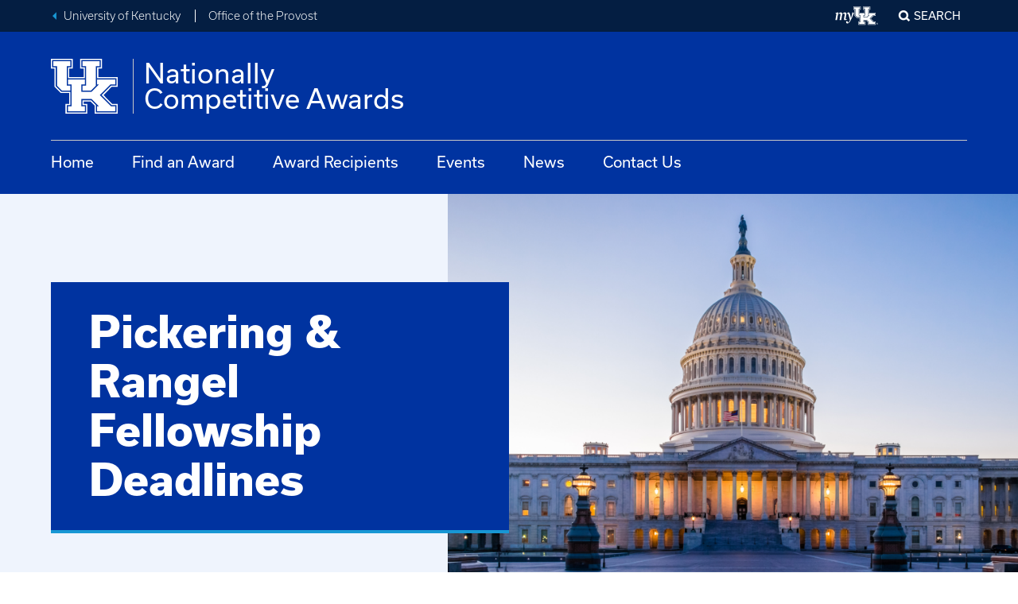

--- FILE ---
content_type: text/html; charset=UTF-8
request_url: https://competitiveawards.uky.edu/events/pickering-rangel-fellowship-deadlines
body_size: 10938
content:
<!DOCTYPE html>
<html lang="en" dir="ltr" prefix="og: https://ogp.me/ns#">
  <head>
    <meta charset="utf-8" />
<meta name="description" content="The Pickering &amp; Rangel Fellowships help fund graduate study for students planning to pursue Foreign Service careers in the U.S. Department of State." />
<link rel="canonical" href="https://competitiveawards.uky.edu/events/pickering-rangel-fellowship-deadlines" />
<meta name="Generator" content="Drupal 10 (https://www.drupal.org)" />
<meta name="MobileOptimized" content="width" />
<meta name="HandheldFriendly" content="true" />
<meta name="viewport" content="width=device-width, initial-scale=1.0" />
<link rel="icon" href="/themes/uky_platform/ukd8/favicon.ico" type="image/vnd.microsoft.icon" />

    <title>Pickering &amp; Rangel Fellowship Deadlines | Nationally Competitive Awards</title>
    <link rel="stylesheet" media="all" href="/sites/default/files/css/css_XR-5mVjDF-lGqXCh92I3riy7bsS_uFBz4ReIbYJP9gY.css?delta=0&amp;language=en&amp;theme=ukd8&amp;include=eJxFyNEKgCAMQNEfMvfa70wcKs0pzhn9fVBEL5fD5VJJZxMC_uQ6DkwDe1aIwzqy_4836Ra4aKbo9NJJFQIqOTviDolbQH5dscgmuNwqdCo89bVFY7oBlGctQA" />
<link rel="stylesheet" media="all" href="/sites/default/files/css/css_Y3HA27UzJulfSNBIwJRiwIdPjM7yG4Qsnz9S9ZHs3eM.css?delta=1&amp;language=en&amp;theme=ukd8&amp;include=eJxFyNEKgCAMQNEfMvfa70wcKs0pzhn9fVBEL5fD5VJJZxMC_uQ6DkwDe1aIwzqy_4836Ra4aKbo9NJJFQIqOTviDolbQH5dscgmuNwqdCo89bVFY7oBlGctQA" />

    

    <!-- Google Tag Manager -->
        <script>(function(w,d,s,l,i){w[l]=w[l]||[];w[l].push({'gtm.start':
        new Date().getTime(),event:'gtm.js'});var f=d.getElementsByTagName(s)[0],
        j=d.createElement(s),dl=l!='dataLayer'?'&l='+l:'';j.async=true;j.src=
        'https://www.googletagmanager.com/gtm.js?id='+i+dl;f.parentNode.insertBefore(j,f);
        })(window,document,'script','dataLayer','GTM-TRBK72');</script>
    <!-- End Google Tag Manager -->

  </head>
  <body class="path-node page-node-type-event">

    <!-- Google Tag Manager (noscript) -->
        <noscript><iframe src="https://www.googletagmanager.com/ns.html?id=GTM-TRBK72"
        height="0" width="0" style="display:none;visibility:hidden"></iframe></noscript>
    <!-- End Google Tag Manager (noscript) -->
    <!-- TWIG INCLUDE : @molecules/skip-nav.html.twig" --><!-- TWIG INCLUDE : @atoms/link.html.twig" --><a href="#main-content" class="skip-nav">
          Skip to main
    </a>
<!-- END TWIG INCLUDE : @atoms/link.html.twig" --><!-- END TWIG INCLUDE : @molecules/skip-nav.html.twig" -->    
      <div class="dialog-off-canvas-main-canvas" data-off-canvas-main-canvas>
      <div class="region region-alert">
    <div id="block-emergencyalert" class="block-emergencyalert block block-emergency-alerts block-emergency-alert">
  
    
      
  </div>
  </div>

<!-- TWIG INCLUDE : @components/universal-header.html.twig" --><div class="slab universal-header slab--blue-gray"  >
            <div class="slab__wrapper">
                    <div class="universal-header__layout">
                        <div class="universal-breadcrumb">
                                <ul>
                    <li><a class="link--fancy-reverse" href="https://www.uky.edu/" title="Back to University of Kentucky home page">University of Kentucky</a></li>
                                        <li><a href="https://provost.uky.edu" title="Back to Office of the Provost home page">Office of the Provost</a></li>
                                    </ul>
            </div>
                        <!-- TWIG INCLUDE : @molecules/universal-nav.html.twig" -->
<div class="universal-nav" aria-labelledby="UniversalNavLabel-697189aa6be48">
    <div class="show-for-sr" id="UniversalNavLabel-697189aa6be48">University-wide Navigation</div>
    
    <!-- TWIG INCLUDE : @atoms/my-uk-logo.html.twig" --><a class="my-uk-logo" href="https://myuk.uky.edu" title="Log into the myUK portal">
    <svg focusable="false" aria-hidden="true" viewbox="0 0 61 27" xmlns="http://www.w3.org/2000/svg">
    <g fill="currentColor" fill-rule="evenodd">
        <path d="M57.878 24.676c0-.174.034-.337.1-.49a1.29 1.29 0 0 1 .668-.669c.152-.067.315-.1.488-.1s.336.033.488.1a1.29 1.29 0 0 1 .668.67c.066.152.1.315.1.49 0 .174-.034.336-.1.488a1.284 1.284 0 0 1-.668.671c-.152.067-.315.101-.488.101s-.336-.034-.488-.1a1.289 1.289 0 0 1-.668-.672 1.215 1.215 0 0 1-.1-.489zm.182 0a1.103 1.103 0 0 0 .314.763c.098.097.211.174.341.23.13.056.27.085.42.085a1.053 1.053 0 0 0 .758-.315c.096-.098.173-.211.23-.343.056-.13.084-.27.084-.42a1.06 1.06 0 0 0-.314-.761 1.053 1.053 0 0 0-.759-.316 1.054 1.054 0 0 0-.76.316 1.099 1.099 0 0 0-.314.761zm.8.722h-.182v-1.453h.557c.164 0 .281.034.352.103.068.069.104.168.104.3 0 .068-.01.125-.03.173a.358.358 0 0 1-.196.197.635.635 0 0 1-.138.043l.43.637h-.205l-.432-.637h-.26v.637zm0-.799h.233c.05 0 .1-.002.149-.005a.426.426 0 0 0 .133-.031.246.246 0 0 0 .097-.075.235.235 0 0 0 .037-.14.226.226 0 0 0-.029-.118.225.225 0 0 0-.075-.072.32.32 0 0 0-.104-.038.566.566 0 0 0-.117-.012h-.323v.491zm-46.745-6.412c0-.346.068-.833.162-1.227l.744-4c.326-1.782.187-2.591-1.07-2.591-.72 0-1.325.254-2.279.786l-1.371 8.142H5.952l1.071-6.338c.301-1.804.232-2.59-1-2.59-.744 0-1.326.254-2.28.786l-1.371 8.142H0l1.465-8.582L0 9.767v-.232l3.953-1.156.093.07-.326 2.15.094.07C5.394 9.235 6.65 8.518 7.79 8.518c1.278 0 1.814.925 1.836 2.105l.093.07c1.558-1.435 2.86-2.175 4.023-2.175 1.604 0 2.116 1.457 1.675 3.793l-.907 4.742c-.164.926.046 1.204 2.116 1.25l.068.162c-1.046.647-2.208 1.087-3.115 1.087-1.07 0-1.464-.578-1.464-1.365"/>
        <path d="M15.13 22.333c0-.754.44-1.416 1.188-1.416.945 0 1.451 1.028 1.407 2.284.968-.548 2.068-1.919 2.816-3.358-.616-3.265-1.672-6.988-2.31-8.587-.243-.594-.462-.822-.88-.822-.264 0-.704.092-1.364.343l-.132-.183c.858-1.096 1.848-2.033 2.75-2.033.77 0 1.166.389 1.54 1.142.572 1.097 1.386 4.134 1.826 7.217h.109a71.802 71.802 0 0 0 1.98-8.542h.176l2.023 1.006c-1.957 4.658-4.31 10.985-6.774 13.475-.858.867-1.606 1.347-2.486 1.347-1.165 0-1.87-.868-1.87-1.873m19.511-9.431h-1.71v-9.16h1.711V1.454h-7.983v2.29h1.71v9.16l2.281 2.29h3.992zm5.703 2.29h3.991l2.282-2.29V3.744h1.71v-2.29h-7.983v2.29h1.71v9.158h-1.71z"/>
        <path d="M48.469 17.339l4.99-5.01h2.28V10.04h-8.554v2.29h.856l-3.421 3.434h-4.847V12.33h1.71v-2.29H33.5v2.29h1.71v10.303H33.5v2.29h7.984v-2.29h-1.71V19.2h4.847l3.42 3.434h-.855v2.29h8.554v-2.29h-1.996z"/>
        <path d="M39.201.308v4.58h1.711v4.007H34.07V4.888h1.712V.308H25.516v4.58h1.711v8.587l2.85 2.862h3.992v5.152h-1.71v4.58h10.264v-4.58h-1.71v-1.146h3.136l1.996 2.005v3.721H56.88v-4.58h-2.567l-4.133-4.15 3.848-3.864h2.852v-4.58h-9.124V4.888h1.71V.308H39.2zm.571.573h9.125v3.435h-1.711v5.152h9.123v3.434h-2.565l-4.42 4.437 4.705 4.722h2.28v3.436h-9.693V22.06l-2.282-2.29h-3.991v2.29h1.71v3.436h-9.125V22.06h1.712v-6.297h-4.278l-2.566-2.576V4.316h-1.711V.88h9.124v3.435H33.5v5.152h7.985V4.316h-1.712V.88z"/>
    </g>
    </svg>
    <span class="show-for-sr">My UK</span>
</a>
<!-- END TWIG INCLUDE : @atoms/my-uk-logo.html.twig" -->    
                    <div class="modal-display mfp-hide" id="modal_popup_-697189aa6c061">
                    <!-- TWIG INCLUDE : @components/search-form.html.twig" --><form class="search" id="search-form" method="get" action="/search/node">
  <label for="search-keywords-697189aa6c14f">Search our Site</label>
  <div class="control-group">
    <input type="text" name="q" id="search-keywords-697189aa6c14f" />
    <button class="icon-only">
      <!-- TWIG INCLUDE : @atoms/icon-label.html.twig" --><span class="icon-label "><span class="ic ic--magnify" aria-hidden="true"></span><span class="label ">search</span></span><!-- END TWIG INCLUDE : @atoms/icon-label.html.twig" -->    </button>
  </div>
</form>

<script>
document.getElementById("search-form").addEventListener("submit", function (event) {
    // Prevent the form from being submitted
    event.preventDefault();
    
    var searchId = "search-keywords-697189aa6c14f";
    var searchTerm = document.getElementById(searchId).value.trim();
    
    if (searchTerm !== "") {
        window.location.href = this.action + "?keys=" + encodeURIComponent(searchTerm);
    }
});
</script><!-- END TWIG INCLUDE : @components/search-form.html.twig" -->            </div>

<button class="modal-control mfp-inline search-control" data-mfp-src="#modal_popup_-697189aa6c061">Search</button>

</div>
<!-- END TWIG INCLUDE : @molecules/universal-nav.html.twig" -->        </div>
            </div>
    </div>
<!-- END TWIG INCLUDE : @components/universal-header.html.twig" --><!-- TWIG INCLUDE : @components/global-header.html.twig" --><header id="MainHeader" class="global-header ">
<div class="slab global-header__masthead"  >
            <div class="slab__wrapper">
                    <div class="global-header__banner">
                              <!-- TWIG INCLUDE : @molecules/site-identity.html.twig" -->

<a href="/" class="site-identity">
    <div class="site-identity__main">
        <div class="site-identity__logo">
            <!-- TWIG INCLUDE : @atoms/uk-logo.html.twig" --><span class="uk-logo-svg">
    <svg focusable="false" preserveAspectRatio="xMidYMid meet" viewBox="0 0 85 69" xmlns="http://www.w3.org/2000/svg" aria-hidden="true">
        <g fill="currentColor" fill-rule="evenodd">
            <path d="M24.466 33.753H19.88V9.234h4.587V3.106H3.056v6.128h4.589v24.52l6.118 6.129h10.703zm15.292 6.13h10.705l6.117-6.13V9.236h4.586v-6.13H39.758v6.13h4.588v24.517h-4.588z"/>
            <path d="M61.55 45.628l13.38-13.407h6.117v-6.13H58.108v6.13h2.294l-9.174 9.193H38.23v-9.193h4.588v-6.13h-21.41v6.13h4.587v27.581h-4.587v6.129h21.41v-6.129H38.23v-9.194h12.998l9.173 9.194h-2.293v6.129h22.939v-6.129h-5.353z"/>
            <path d="M36.7.041V12.3h4.588v10.728H22.937V12.299h4.589V.041H0V12.3h4.587v22.985h.003l-.003.002 7.646 7.66h10.705v13.792h-4.589v12.26h27.525v-12.26h-4.586v-3.066h8.41l5.353 5.365v9.96h29.052l.002-12.259h-6.882L66.138 45.63l10.32-10.343h7.647l-.002-12.26-24.465.001V12.299h4.587V.041H36.701zm1.528 1.533h24.469v9.195h-4.589v13.79h24.468v9.193h-6.882L63.843 45.63 76.46 58.27h6.116v9.196H56.58V58.27h-.001l-6.118-6.13H39.758v6.13h4.587v9.196H19.878V58.27h4.59V41.415h-11.47l-6.883-6.897v-23.75H1.528V1.574h24.467v9.195h-4.588v13.79h21.41v-13.79h-4.59V1.574z"/>
        </g>
    </svg>
    <span class="show-for-sr">University of Kentucky</span>
</span><!-- END TWIG INCLUDE : @atoms/uk-logo.html.twig" -->        </div>
        <div class="site-identity__wordmark">
            <span class="site-identity__wordmark__row         ">Nationally</span>
            <span class="site-identity__wordmark__row         ">Competitive Awards</span>
        </div>
    </div>
</a>	

<!-- END TWIG INCLUDE : @molecules/site-identity.html.twig" -->                        
                        <!-- TWIG INCLUDE : @molecules/toggle-button.html.twig" --><!-- TWIG INCLUDE : @atoms/icon-button.html.twig" --><button 
		class="button--icon menu-button toggle-button"
			data-toggle="#MobileNav"
			data-toggle-viz="1"
			data-toggle-toggled-label="Close"
			data-toggle-toggled-icon="close"
				aria-pressed="false"
	><!-- TWIG INCLUDE : @atoms/icon-label.html.twig" --><span class="icon-label icon-label--stacked"><span class="ic ic--menu" aria-hidden="true"></span><span class="label ">Menu</span></span><!-- END TWIG INCLUDE : @atoms/icon-label.html.twig" --></button><!-- END TWIG INCLUDE : @atoms/icon-button.html.twig" --><!-- END TWIG INCLUDE : @molecules/toggle-button.html.twig" -->        </div>
            </div>
    </div>
<div class="slab global-header__nav-bar"  >
            <div class="slab__wrapper">
                      <div class="global-nav region region-top-nav">
    <nav role="navigation" aria-labelledby="block-uky-main-menu-main-navigation" id="block-uky-main-menu" class="block-uky-main-menu block block-menu navigation menu--main">
            
  <div class="block-title show-for-sr" id="block-uky-main-menu-main-navigation">Main navigation</div>
  

          <!-- TWIG INCLUDE : @components/menu/megamenu.twig" --><ul role="list"  class="menu-level-0" tabindex="-1">
          <li class="main-nav-dropdown-container">

          <a class="main-nav-dropdown-button" href="/home">Home</a>
        </li>
            <li class="main-nav-dropdown-container">

          <a class="main-nav-dropdown-button" href="/awards">Find an Award</a>
        </li>
            <li class="main-nav-dropdown-container">

          <a class="main-nav-dropdown-button" href="/award-recipients">Award Recipients</a>
        </li>
            <li class="main-nav-dropdown-container">

          <a class="main-nav-dropdown-button" href="/events">Events</a>
        </li>
            <li class="main-nav-dropdown-container">

          <a class="main-nav-dropdown-button" href="/news">News</a>
        </li>
            <li class="main-nav-dropdown-container">

          <a class="main-nav-dropdown-button" href="/contact-us">Contact Us</a>
        </li>
    </ul>

<!-- END TWIG INCLUDE : @components/menu/megamenu.twig" -->

  </nav>

  </div>

            </div>
    </div>
<div class="slab mobile-nav" hidden id=MobileNav>
            <div class="slab__wrapper">
                    <!-- TWIG INCLUDE : @molecules/mobile-tab-nav.html.twig" -->

<div class="mobile-tab-nav  js-tabs">    
    <ul class="js-tablist">
                            <!-- TWIG INCLUDE : @molecules/tab-tab.html.twig" --><li class="js-tablist__item">
    <a href="#mobile_section" id="label_mobile_section" class="js-tablist__link">In This Section</a>
</li><!-- END TWIG INCLUDE : @molecules/tab-tab.html.twig" -->                <!-- TWIG INCLUDE : @molecules/tab-tab.html.twig" --><li class="js-tablist__item">
    <a href="#mobile_mainmenu" id="label_mobile_mainmenu" class="js-tablist__link">Main Menu / Search</a>
</li><!-- END TWIG INCLUDE : @molecules/tab-tab.html.twig" -->        </ul>
            <div id="mobile_mainmenu" class="js-tabcontent">
                    <div class="mobile-tab-nav__menus">
                      <div class="region region-mobile-tab-mainmenu">
    
  <nav role="navigation" aria-labelledby="mobile_block-mainnavigation-3-main-navigation-mobile" id="block-mainnavigation-3" class="block-mainnavigation-3 block global-nav navigation menu--main">

    <div class="show-for-sr" id="MainNavLabel5d88e64ca18ad">Main Navigation</div>
    <a href="https://competitiveawards.uky.edu/" class="ic ic--home"><span class="show-for-sr">Return to Home Page</span></a>

                <!-- TWIG INCLUDE : @components/menu/megamenu-mobile.twig" --><div class="menu-level-0" tabindex="-1">
  
          <a class="main-nav-dropdown-button" href="/home">Home</a>
      
          <a class="main-nav-dropdown-button" href="/awards">Find an Award</a>
      
          <a class="main-nav-dropdown-button" href="/award-recipients">Award Recipients</a>
      
          <a class="main-nav-dropdown-button" href="/events">Events</a>
      
          <a class="main-nav-dropdown-button" href="/news">News</a>
      
          <a class="main-nav-dropdown-button" href="/contact-us">Contact Us</a>
      </div>
<!-- END TWIG INCLUDE : @components/menu/megamenu-mobile.twig" -->

      </nav>


  </div>

                <hr/>
                     
                </div>
                <div class="mobile-tab-nav__universal">
                                        <!-- TWIG INCLUDE : @molecules/universal-nav.html.twig" -->
<div class="universal-nav" aria-labelledby="UniversalNavLabel-697189aa6eb38">
    <div class="show-for-sr" id="UniversalNavLabel-697189aa6eb38">University-wide Navigation</div>
    
    <!-- TWIG INCLUDE : @atoms/my-uk-logo.html.twig" --><a class="my-uk-logo" href="https://myuk.uky.edu" title="Log into the myUK portal">
    <svg focusable="false" aria-hidden="true" viewbox="0 0 61 27" xmlns="http://www.w3.org/2000/svg">
    <g fill="currentColor" fill-rule="evenodd">
        <path d="M57.878 24.676c0-.174.034-.337.1-.49a1.29 1.29 0 0 1 .668-.669c.152-.067.315-.1.488-.1s.336.033.488.1a1.29 1.29 0 0 1 .668.67c.066.152.1.315.1.49 0 .174-.034.336-.1.488a1.284 1.284 0 0 1-.668.671c-.152.067-.315.101-.488.101s-.336-.034-.488-.1a1.289 1.289 0 0 1-.668-.672 1.215 1.215 0 0 1-.1-.489zm.182 0a1.103 1.103 0 0 0 .314.763c.098.097.211.174.341.23.13.056.27.085.42.085a1.053 1.053 0 0 0 .758-.315c.096-.098.173-.211.23-.343.056-.13.084-.27.084-.42a1.06 1.06 0 0 0-.314-.761 1.053 1.053 0 0 0-.759-.316 1.054 1.054 0 0 0-.76.316 1.099 1.099 0 0 0-.314.761zm.8.722h-.182v-1.453h.557c.164 0 .281.034.352.103.068.069.104.168.104.3 0 .068-.01.125-.03.173a.358.358 0 0 1-.196.197.635.635 0 0 1-.138.043l.43.637h-.205l-.432-.637h-.26v.637zm0-.799h.233c.05 0 .1-.002.149-.005a.426.426 0 0 0 .133-.031.246.246 0 0 0 .097-.075.235.235 0 0 0 .037-.14.226.226 0 0 0-.029-.118.225.225 0 0 0-.075-.072.32.32 0 0 0-.104-.038.566.566 0 0 0-.117-.012h-.323v.491zm-46.745-6.412c0-.346.068-.833.162-1.227l.744-4c.326-1.782.187-2.591-1.07-2.591-.72 0-1.325.254-2.279.786l-1.371 8.142H5.952l1.071-6.338c.301-1.804.232-2.59-1-2.59-.744 0-1.326.254-2.28.786l-1.371 8.142H0l1.465-8.582L0 9.767v-.232l3.953-1.156.093.07-.326 2.15.094.07C5.394 9.235 6.65 8.518 7.79 8.518c1.278 0 1.814.925 1.836 2.105l.093.07c1.558-1.435 2.86-2.175 4.023-2.175 1.604 0 2.116 1.457 1.675 3.793l-.907 4.742c-.164.926.046 1.204 2.116 1.25l.068.162c-1.046.647-2.208 1.087-3.115 1.087-1.07 0-1.464-.578-1.464-1.365"/>
        <path d="M15.13 22.333c0-.754.44-1.416 1.188-1.416.945 0 1.451 1.028 1.407 2.284.968-.548 2.068-1.919 2.816-3.358-.616-3.265-1.672-6.988-2.31-8.587-.243-.594-.462-.822-.88-.822-.264 0-.704.092-1.364.343l-.132-.183c.858-1.096 1.848-2.033 2.75-2.033.77 0 1.166.389 1.54 1.142.572 1.097 1.386 4.134 1.826 7.217h.109a71.802 71.802 0 0 0 1.98-8.542h.176l2.023 1.006c-1.957 4.658-4.31 10.985-6.774 13.475-.858.867-1.606 1.347-2.486 1.347-1.165 0-1.87-.868-1.87-1.873m19.511-9.431h-1.71v-9.16h1.711V1.454h-7.983v2.29h1.71v9.16l2.281 2.29h3.992zm5.703 2.29h3.991l2.282-2.29V3.744h1.71v-2.29h-7.983v2.29h1.71v9.158h-1.71z"/>
        <path d="M48.469 17.339l4.99-5.01h2.28V10.04h-8.554v2.29h.856l-3.421 3.434h-4.847V12.33h1.71v-2.29H33.5v2.29h1.71v10.303H33.5v2.29h7.984v-2.29h-1.71V19.2h4.847l3.42 3.434h-.855v2.29h8.554v-2.29h-1.996z"/>
        <path d="M39.201.308v4.58h1.711v4.007H34.07V4.888h1.712V.308H25.516v4.58h1.711v8.587l2.85 2.862h3.992v5.152h-1.71v4.58h10.264v-4.58h-1.71v-1.146h3.136l1.996 2.005v3.721H56.88v-4.58h-2.567l-4.133-4.15 3.848-3.864h2.852v-4.58h-9.124V4.888h1.71V.308H39.2zm.571.573h9.125v3.435h-1.711v5.152h9.123v3.434h-2.565l-4.42 4.437 4.705 4.722h2.28v3.436h-9.693V22.06l-2.282-2.29h-3.991v2.29h1.71v3.436h-9.125V22.06h1.712v-6.297h-4.278l-2.566-2.576V4.316h-1.711V.88h9.124v3.435H33.5v5.152h7.985V4.316h-1.712V.88z"/>
    </g>
    </svg>
    <span class="show-for-sr">My UK</span>
</a>
<!-- END TWIG INCLUDE : @atoms/my-uk-logo.html.twig" -->    
                    <div class="modal-display mfp-hide" id="modal_popup_-697189aa6eb54">
                    <!-- TWIG INCLUDE : @components/search-form.html.twig" --><form class="search" id="search-form" method="get" action="/search/node">
  <label for="search-keywords-697189aa6eb5e">Search our Site</label>
  <div class="control-group">
    <input type="text" name="q" id="search-keywords-697189aa6eb5e" />
    <button class="icon-only">
      <!-- TWIG INCLUDE : @atoms/icon-label.html.twig" --><span class="icon-label "><span class="ic ic--magnify" aria-hidden="true"></span><span class="label ">search</span></span><!-- END TWIG INCLUDE : @atoms/icon-label.html.twig" -->    </button>
  </div>
</form>

<script>
document.getElementById("search-form").addEventListener("submit", function (event) {
    // Prevent the form from being submitted
    event.preventDefault();
    
    var searchId = "search-keywords-697189aa6eb5e";
    var searchTerm = document.getElementById(searchId).value.trim();
    
    if (searchTerm !== "") {
        window.location.href = this.action + "?keys=" + encodeURIComponent(searchTerm);
    }
});
</script><!-- END TWIG INCLUDE : @components/search-form.html.twig" -->            </div>

<button class="modal-control mfp-inline search-control" data-mfp-src="#modal_popup_-697189aa6eb54">Search</button>

</div>
<!-- END TWIG INCLUDE : @molecules/universal-nav.html.twig" -->                </div>
            </div>                    <div id="mobile_section" class="js-tabcontent">
                      <div class="mobile-tab-nav__menus">
                      <div class="region region-mobile-tab-section">
    <div class="views-element-container block-ukd8-views-block-duplicate-of-events-sidenav-block-1 block block-views block-views-blockduplicate-of-events-sidenav-block-1" id="block-ukd8-views-block-duplicate-of-events-sidenav-block-1">
  
    
      <div block_id="block-ukd8-views-block-duplicate-of-events-sidenav-block-1"><div class="section-nav section-nav--blue-gray js-view-dom-id-038b9d5b637dce4f1c86e0d75344d2cf046d7cdd19a3dd6432f7a6f5801a2432">
  
  
  

      <header>
      <h2><a href="https://competitiveawards.uky.edu//events" class="link--fancy-reverse">Back to Events</a><h2></h2></h2>
    </header>
  
  
  

  <div>
  
  <ol>

          <li><div class="views-field views-field-title"><span class="field-content"><a href="/events/nist-summer-undergraduate-research-fellowship-deadline" hreflang="en">NIST Summer Undergraduate Research Fellowship Deadline</a></span></div></li>
          <li><div class="views-field views-field-title"><span class="field-content"><a href="/events/columbia-university-summer-public-health-scholars-program-deadline" hreflang="en">Columbia University Summer Public Health Scholars Program Deadline</a></span></div></li>
          <li><div class="views-field views-field-title"><span class="field-content"><a href="/events/killam-fellowship-deadline" hreflang="en">Killam Fellowship Deadline</a></span></div></li>
    
  </ol>

</div>

    

  
  

  
  
</div>
</div>

  </div>
  </div>

                  </div>
                  <hr/>
                  
                </div>        

        <a class="back-to-top ic ic--angle-up" href="#MobileNav"><span class="show-for-sr">Back to Tabs</span></a>
</div>

 <!-- END TWIG INCLUDE : @molecules/mobile-tab-nav.html.twig" -->            </div>
    </div>
</header>
<!-- END TWIG INCLUDE : @components/global-header.html.twig" --><main class="main" id="main-content">
						
		
		
			  <div class="region region-content">
    <div data-drupal-messages-fallback class="hidden"></div><div id="block-uky-content" class="block-uky-content block block-system block-system-main-block">
  
    
      <div class="node node--type-event node--promoted node--view-mode-full">

  
  

    
      
                
  <!-- TWIG INCLUDE : @components/split-page-header.html.twig" --><div class="slab  page-header page-header--split "  >
            <div class="page-header--split__hero">
            <img src="/sites/default/files/styles/medium_4x3/public/2021-07/pickering_teaser.png?h=d1cb525d&amp;itok=nk0Y53b_" width="850" height="638" alt="Picture of Capitol building" loading="lazy" />


        </div>
        <div class="slab__wrapper">
            <div class="page-header__content">
                <!-- TWIG INCLUDE : @molecules/page-header-text.html.twig" -->
            <div class="field field--name-field-headline-group field--type-headline-group field--label-hidden field__item"><h1 class="headline-group"><span class="headline-group__head">Pickering &amp; Rangel Fellowship Deadlines</span>
</h1>
</div>
      
<!-- END TWIG INCLUDE : @molecules/page-header-text.html.twig" -->            </div>
        </div>
    </div>
<!-- END TWIG INCLUDE : @components/split-page-header.html.twig" -->
  <div class="slab slab--thin slab--wildcat-white"  >
            <div class="slab__wrapper">
                <nav class="breadcrumb breadcrumbs" role="navigation" aria-labelledby="system-breadcrumb">
      <h2 id="system-breadcrumb" class="visually-hidden">Breadcrumb</h2>
      <ul>
              <li>
                      <a href="/">Home</a>
                  </li>
              <li>
                      <a href="/events">Events</a>
                  </li>
              <li>
                      Pickering &amp; Rangel Fellowship Deadlines
                  </li>
            </ol>
    </nav>
          </div>
    </div>


    
  <div class="slab slab--wildcat-white"  >
            <div class="slab__wrapper">
                  <!-- TWIG INCLUDE : @molecules/content-meta.html.twig" --><div class="content-meta ">
    <div class="content-meta__who-when">
                            <span class="date">
                Sep 22, 2021
            </span>                    </div>
            
</div>
<!-- END TWIG INCLUDE : @molecules/content-meta.html.twig" -->            </div>
    </div>

    <div class="slab slab--wildcat-white">
    <div class="grid grid--major-left">
        <div class="grid__column grid__column--major">
                    <div class="editorial"><p>The Pickering &amp; Rangel Fellowships help fund graduate study for students planning to pursue Foreign Service careers in the U.S. Department of State.</p>
<p>Upon successful completion of a two-year master’s degree program and fulfillment of Foreign Service entry requirements, fellows have the opportunity to work as Foreign Service Officers in accordance with applicable law&nbsp;and State Department policy, serving in Washington, DC and at a U.S. embassy, consulate, or diplomatic mission around the globe.&nbsp; &nbsp;Fellows also agree to a minimum five-year service commitment in the Department of State’s Foreign Service.</p>
</div>

              </div>                        
        <div class="grid__column grid__column--minor">
                    <div class="views-element-container block-views-block-events-sidenav-block-1 block block-views block-views-blockevents-sidenav-block-1" id="block-views-block-events-sidenav-block-1">
  
    
      <div block_id="block-views-block-events-sidenav-block-1"><div class="section-nav section-nav--blue-gray js-view-dom-id-9e9d9d55a6c9f83079c47d6675c2dc89cdab24bf122c7169d49f62489c0c39da">
  
  
  

      <header>
      <h2><a href="https://competitiveawards.uky.edu//events" class="link--fancy-reverse">Back to Events</a><h2></h2></h2>
    </header>
  
  
  

  <div>
  
  <ol>

          <li><div class="views-field views-field-title"><span class="field-content"><a href="/events/nist-summer-undergraduate-research-fellowship-deadline" hreflang="en">NIST Summer Undergraduate Research Fellowship Deadline</a></span></div></li>
          <li><div class="views-field views-field-title"><span class="field-content"><a href="/events/columbia-university-summer-public-health-scholars-program-deadline" hreflang="en">Columbia University Summer Public Health Scholars Program Deadline</a></span></div></li>
          <li><div class="views-field views-field-title"><span class="field-content"><a href="/events/killam-fellowship-deadline" hreflang="en">Killam Fellowship Deadline</a></span></div></li>
    
  </ol>

</div>

    

  
  

  
  
</div>
</div>

  </div>
              </div>
    </div>
</div>
  <div class="slab slab--wildcat-white"  >
            <div class="slab__wrapper">
                      <!-- TWIG INCLUDE : @molecules/grid.html.twig" --><div class="slab slab--wildcat-white"  >
            
        <div class="grid grid--2-up ">          
                        <div class="grid__column">
                <!-- TWIG INCLUDE : @components/call-to-action.html.twig" --><div class="cta ">
    <!-- TWIG INCLUDE : @atoms/headline-group.html.twig" -->	<h3 class="headline-group ">
	        <span class="headline-group__head">Learn more:</span>	
			</h3>

<!-- END TWIG INCLUDE : @atoms/headline-group.html.twig" -->
    
    <p><a href="https://pickeringfellowship.org/" class="button">
        Pickering Fellowship Website
  </a>
</p>
</div> <!-- END TWIG INCLUDE : @components/call-to-action.html.twig" -->
            </div>
                        <div class="grid__column">
                <!-- TWIG INCLUDE : @components/call-to-action.html.twig" --><div class="cta ">
    <!-- TWIG INCLUDE : @atoms/headline-group.html.twig" -->	<h3 class="headline-group ">
	        <span class="headline-group__head">Learn more:</span>	
			</h3>

<!-- END TWIG INCLUDE : @atoms/headline-group.html.twig" -->
    
    <p><a href="https://rangelprogram.org/" class="button">
        Rangel Program Website
  </a>
</p>
</div> <!-- END TWIG INCLUDE : @components/call-to-action.html.twig" -->
            </div>
                    </div>
    </div>
<!-- END TWIG INCLUDE : @molecules/grid.html.twig" -->
            </div>
    </div>

  
</div>


  </div>
  </div>


					
			</main>
<!-- TWIG INCLUDE : @components/global-footer.html.twig" --><div class="slab global-footer"  >
            <div class="slab__wrapper">
              
                <div class="global-footer__column">
                              <div class="region region-footer-left">
    <nav role="navigation" aria-labelledby="block-uky-footer-footer-menu" id="block-uky-footer" class="block-uky-footer block block-menu navigation menu--footer">
            
  <div class="block-title show-for-sr" id="block-uky-footer-footer-menu">Footer menu</div>
  

          <!-- TWIG INCLUDE : menu--footer--footer.html.twig" -->
<div class="link-group">
                <ul block_id="block-uky-footer" class="menu">
                    <li class="menu-item">
        <a href="https://competitiveawards.uky.edu/awards">Find an Award</a>
              </li>
                <li class="menu-item">
        <a href="https://competitiveawards.uky.edu/contact-us">Contact Us</a>
              </li>
                <li class="menu-item">
        <a href="https://chellgren.uky.edu/">Chellgren Center for Undergraduate Excellence</a>
              </li>
        </ul>
  
</div>

<!-- END TWIG INCLUDE : menu--footer--footer.html.twig" -->

  </nav>

  </div>

                    </div>
        <div class="global-footer__column">
                              <div class="region region-footer-middle">
    <div id="block-contactinformation" class="block-contactinformation block block-block-content block-block-content43471712-baa5-4d7a-8c51-1e280b152e30">
  
    
      <table class="contact-table">
  <caption class="show-for-sr">Important Information</caption>
  <tbody>
      <tr>
      <th scope="row">Phone</th>
      <td>(859) 323-7471</td>
    </tr>
  </tbody>
</table>
  </div>
  </div>

                    </div>
        <div class="global-footer__column">
                              <div class="region region-footer-right">
    <nav role="navigation" aria-labelledby="block-socialmedia-social-media" id="block-socialmedia" class="block-socialmedia block block-menu navigation menu--social-media">
            
  <div class="block-title show-for-sr" id="block-socialmedia-social-media">Social Media</div>
  

                  <div class="social-media-links social-media-links--row">
      <h2 class="headline-group show-for-sr">
	<span class="headline-group__head">Follow us on social media</span>
  </h2>
    <div class="social-media-links__linkset">
        <a href="https://www.facebook.com/competitiveawards"><!-- TWIG INCLUDE : @atoms/icon-label.html.twig" --><span class="icon-label "><span class="ic ic--facebook" aria-hidden="true"></span><span class="label show-for-sr">Facebook</span></span><!-- END TWIG INCLUDE : @atoms/icon-label.html.twig" --></a><a href="https://www.instagram.com/competitiveawards/"><!-- TWIG INCLUDE : @atoms/icon-label.html.twig" --><span class="icon-label "><span class="ic ic--instagram" aria-hidden="true"></span><span class="label show-for-sr">Instagram</span></span><!-- END TWIG INCLUDE : @atoms/icon-label.html.twig" --></a><a href="https://twitter.com/UK_awards"><!-- TWIG INCLUDE : @atoms/icon-label.html.twig" --><span class="icon-label "><span class="ic ic--twitter" aria-hidden="true"></span><span class="label show-for-sr">Twitter</span></span><!-- END TWIG INCLUDE : @atoms/icon-label.html.twig" --></a><a href="https://www.youtube.com/channel/UCP7UxfvSvKpT_k_Tv4gS9kw"><!-- TWIG INCLUDE : @atoms/icon-label.html.twig" --><span class="icon-label "><span class="ic ic--youtube" aria-hidden="true"></span><span class="label show-for-sr">YouTube</span></span><!-- END TWIG INCLUDE : @atoms/icon-label.html.twig" --></a>    </div>
</div>


  </nav>

  </div>

                    </div>
            </div>
    </div>
<!-- END TWIG INCLUDE : @components/global-footer.html.twig" --><!-- TWIG INCLUDE : @components/universal-footer.html.twig" --><div class="slab slab--wildcat-blue universal-footer"  >
            <div class="slab__wrapper">
                                <a href="https://www.uky.edu" aria-label="University of Kentucky Homepage"><!-- TWIG INCLUDE : @atoms/uk-wordmark.html.twig" --><svg class="uk-wordmark" preserveAspectRatio="xMinYMid" viewBox="0 0 196 20" xmlns="http://www.w3.org/2000/svg" aria-labelledby="svgTitleID_-697189aa78b1d svgDescID_-697189aa78b1e">
  <title id="svgTitleID_-697189aa78b1d">University of Kentucky Homepage</title>
  <desc id="svgDescID_-697189aa78b1e">A link to return to the University of Kentucky Homepage</desc>
  <g fill="currentColor" fill-rule="evenodd">
    <path d="M193.116 12.651h-.459V11.8h.575c.071 0 .142.005.215.012.071.01.137.028.193.057a.33.33 0 0 1 .138.125c.037.056.055.13.055.22a.43.43 0 0 1-.06.247.354.354 0 0 1-.16.13.706.706 0 0 1-.231.052 3.82 3.82 0 0 1-.266.01m.883.105c.136-.113.205-.288.205-.526 0-.267-.076-.462-.23-.583-.152-.122-.389-.182-.71-.182h-.976v2.66h.37v-1.142h.476l.728 1.142h.404l-.766-1.173a.923.923 0 0 0 .499-.196"/>
    <path d="M194.943 13.55a2.01 2.01 0 0 1-.419.627 1.919 1.919 0 0 1-1.378.567 1.91 1.91 0 0 1-.758-.15 2.009 2.009 0 0 1-.619-.415 1.907 1.907 0 0 1-.57-1.386c0-.283.051-.545.152-.787a1.9 1.9 0 0 1 .418-.624 1.972 1.972 0 0 1 2.138-.416 1.929 1.929 0 0 1 1.187 1.802c0 .28-.051.54-.151.782m.336-1.686a2.311 2.311 0 0 0-1.239-1.203 2.29 2.29 0 0 0-.893-.177 2.28 2.28 0 0 0-.896.177 2.285 2.285 0 0 0-.737.483 2.315 2.315 0 0 0-.686 1.65c0 .325.062.627.188.903a2.275 2.275 0 0 0 1.235 1.204c.28.118.58.176.896.176.313 0 .611-.058.893-.176.28-.117.528-.279.735-.484a2.254 2.254 0 0 0 .686-1.65c0-.323-.058-.625-.182-.903M14.935 2.113h-4.539v.51l1.811.548v7.38c0 2.177-1.22 3.906-3.46 3.906-2.36 0-3.824-1.058-3.824-3.926V2.988l2.218-.366v-.509H.95v.51l2.017.365v7.97c0 3.01 1.85 4.453 5.148 4.453 3.238 0 5.008-2.196 5.008-4.86v-7.38l1.811-.549v-.509zm8.75 6.347c0-1.854-.957-2.828-2.564-2.828-1.099 0-2.096.569-3.317 1.707l-.184-.04.144-1.525-.184-.162-2.868.733v.345l1.423.65v6.934l-1.445.365v.427h4.457v-.427l-1.363-.365V7.786c.835-.569 1.567-.934 2.38-.934 1.305 0 1.873.813 1.873 2.216v5.206l-1.383.365v.427h4.476v-.427l-1.445-.365V8.459zm4.763-5.228c.774 0 1.303-.65 1.303-1.32 0-.651-.49-1.18-1.183-1.18-.753 0-1.279.65-1.279 1.3 0 .673.488 1.2 1.16 1.2m.955 2.441l-.082-.062-2.99.733v.346l1.425.65v6.933l-1.445.368v.425h4.455v-.425l-1.363-.368zm11.477.284h-3.805v.428l1.407.589-1.121 3.334-1.018 2.624h-.183l-2.36-6.12 1.322-.427v-.428h-4.478v.428l1.263.427 3.561 8.478h.57l3.359-8.274 1.483-.631zm1.731 3.436c.12-1.849 1.117-3.15 2.48-3.15 1.305 0 1.978 1.036 2.059 3.008l-4.539.142zm2.666-3.762c-2.522 0-4.455 2.157-4.455 5.024 0 2.825 1.81 4.738 4.413 4.738 1.325 0 2.464-.63 3.723-1.83l-.162-.428c-1.139.67-1.848.956-2.81.956-2.398 0-3.479-1.565-3.397-4.107h6.431c0-2.258-1.219-4.353-3.743-4.353zm10.115.002c-.955 0-1.75.569-2.624 1.97l-.206-.06.164-1.769-.182-.161-2.871.73v.346l1.426.65v6.935l-1.446.366v.427h4.598v-.427l-1.505-.366V8.336c.488-.854 1.363-1.667 2.035-1.565-.142.67.244 1.342.997 1.342.57 0 1.081-.448 1.081-1.2 0-.753-.591-1.28-1.467-1.28m5.781 3.761c-1.569-.59-2.116-1.018-2.116-1.81 0-.772.711-1.403 1.627-1.403 1.137 0 1.83.59 2.624 2.217l.427-.102-.06-2.257c-.59-.225-1.566-.427-2.626-.427-1.954 0-3.255 1.26-3.255 2.786 0 1.463 1.077 2.092 2.808 2.745 1.71.65 2.278 1.116 2.278 1.91 0 1.1-.71 1.688-1.872 1.688-1.363 0-2.199-.71-2.867-2.582l-.491.04v2.562a7.972 7.972 0 0 0 3.014.55c2.056 0 3.58-1.159 3.58-2.99 0-1.423-.853-2.094-3.07-2.927m7.345-3.721l-.083-.062-2.99.733v.346l1.425.65v6.933l-1.445.368v.425h4.455v-.425l-1.361-.368zm-.957-2.441c.773 0 1.303-.65 1.303-1.32 0-.651-.49-1.18-1.183-1.18-.751 0-1.28.65-1.28 1.3 0 .673.489 1.2 1.16 1.2m7.59 10.819c-.711 0-1.037-.063-1.3-.245-.429-.286-.53-.753-.53-1.484V6.873h3.133V5.857h-3.134V3.233h-.53l-.936 2.42-1.73.793v.427h1.568v6.018c0 1.566.691 2.338 1.994 2.338.957 0 1.933-.385 2.828-.936l-.02-.364a9.493 9.493 0 0 1-1.343.122m7.977-7.666l1.486.59-2.155 6.14h-.104L79.96 6.81l1.221-.426v-.427h-4.378v.427l1.24.426 3.522 8.398-.591 1.342c-.304.67-.67 1.24-1.058 1.607-.427-.57-.771-.936-1.405-.936-.57 0-1.035.427-1.035.976 0 .55.406 1.138 1.363 1.138 1.14 0 1.933-.69 2.746-2.683l3.929-9.639 1.383-.629v-.427H83.13v.427zm11.113 8.396c-1.425 0-2.708-1.24-2.708-4.209 0-3.05 1.161-4.33 2.566-4.33 1.525 0 2.706 1.24 2.706 4.208 0 3.051-1.057 4.331-2.564 4.331m.08-9.149c-2.91 0-4.68 2.276-4.68 4.88 0 2.785 1.587 4.88 4.396 4.88 2.93 0 4.66-2.338 4.66-4.942 0-2.785-1.526-4.818-4.376-4.818M105.375.019c-.915 0-1.79.325-2.544.976-1.037.897-1.547 2.055-1.547 4.048v.974l-1.832.531v.405h1.832v7.32l-1.445.368v.425h4.843v-.425l-1.749-.368v-7.32h2.522V6.08h-2.522V4.228c0-1.99.468-2.905 1.385-3.476.61 1.058 1.057 1.403 1.689 1.403.59 0 .999-.385.999-.996 0-.61-.572-1.14-1.63-1.14m11.884 7.788l4.273-4.453 1.833-.73v-.51h-4.559v.51l1.525.628-4.17 4.758h-1.791V2.99l2.034-.366v-.509h-6.167v.51l2.218.365v11.203l-2.218.366v.509h6.167v-.51l-2.034-.365v-5.39h1.647l4.052 5.307-1.385.49v.467h5.29v-.51l-1.708-.588z"/>
    <path d="M125.604 9.393c.12-1.849 1.118-3.15 2.48-3.15 1.305 0 1.977 1.036 2.057 3.008l-4.537.142zm2.666-3.762c-2.522 0-4.455 2.157-4.455 5.024 0 2.825 1.811 4.738 4.413 4.738 1.325 0 2.464-.63 3.724-1.83l-.162-.428c-1.14.67-1.85.956-2.81.956-2.399 0-3.48-1.565-3.398-4.107h6.432c0-2.258-1.22-4.353-3.744-4.353zm13.839 2.829c0-1.854-.958-2.828-2.564-2.828-1.1 0-2.097.569-3.318 1.707l-.184-.04.144-1.525-.182-.162-2.87.733v.345l1.423.65v6.934l-1.445.365v.427h4.457v-.427l-1.363-.365V7.786c.835-.569 1.567-.934 2.38-.934 1.305 0 1.873.813 1.873 2.216v5.206l-1.383.365v.427h4.477v-.427l-1.445-.365V8.459zm6.614 5.591c-.713 0-1.037-.063-1.303-.245-.426-.286-.53-.753-.53-1.484V6.873h3.136V5.857h-3.136V3.233h-.527l-.937 2.42-1.731.793v.427h1.569v6.018c0 1.566.691 2.338 1.992 2.338.96 0 1.935-.385 2.83-.936l-.022-.364a9.448 9.448 0 0 1-1.341.122m10.867-8.277l-.182-.162-2.911.73v.246l1.444.61v6.037c-.813.55-1.586.917-2.4.917-1.263 0-1.852-.733-1.852-2.298v-6.08l-.184-.162-2.89.73v.246l1.427.61v5.265c0 1.647.851 2.929 2.584 2.929 1.22 0 2.074-.57 3.295-1.71l.186.043-.146 1.505.184.142 2.89-.713v-.365l-1.445-.326V5.774zm7.39 8.419c-1.895 0-3.422-1.383-3.422-3.742 0-2.907 1.71-4.209 3.3-4.209.387 0 .627.06.915.142-.226.246-.368.631-.368 1.078 0 .61.428 1.22 1.16 1.22.633 0 1.1-.529 1.1-1.22 0-1.016-1.039-1.83-2.807-1.83-2.952 0-5.007 2.196-5.007 5.165 0 2.725 1.811 4.594 4.433 4.594 1.343 0 2.586-.589 3.605-1.747l-.205-.263c-1.016.527-1.67.812-2.705.812m8.791-4.475l2.973-2.804 1.363-.53v-.426h-3.785v.365l1.097.711-2.646 2.95h-.955V.141L173.633 0l-3.054.793v.365l1.589.673v12.443l-1.445.366v.425h4.316v-.425l-1.222-.366v-3.6h.955l2.646 3.539-.854.427v.425h3.906v-.425l-1.14-.427zm15.06-3.76h-3.765v.428l1.485.589-2.156 6.14h-.102l-2.4-6.304 1.219-.425v-.428h-4.375v.428l1.241.425 3.518 8.398-.588 1.342c-.304.671-.67 1.24-1.057 1.607-.428-.569-.775-.936-1.405-.936-.57 0-1.04.427-1.04.976 0 .55.41 1.139 1.364 1.139 1.14 0 1.936-.691 2.75-2.684l3.925-9.638 1.386-.63v-.427z"/>
  </g>
</svg><!-- END TWIG INCLUDE : @atoms/uk-wordmark.html.twig" --></a>
                <div class="universal-footer__ribbon">
            <div><a href="https://www.uky.edu/equal-opportunity-university/" class="underline-link">An Equal Opportunity University</a></div>
            <div><a href="https://www.uky.edu/accreditation/" class="underline-link">Accreditation</a></div>
            <div><a href="https://directory.uky.edu/" class="underline-link">Directory</a></div>
            <div><a href="mailto:ukpr@uky.edu" class="underline-link">Email</a></div>
            <div><a href="https://www.uky.edu/privacy" class="underline-link">Privacy Policy</a></div>
            <div><a href="https://www.uky.edu/web-accessibility" class="underline-link">Accessibility</a></div>
            <div><a href="https://www.uky.edu/disclosures" class="underline-link">Disclosures</a></div>
        </div>
        <div class="universal-footer__ribbon">
            <div>© University of Kentucky</div>
            <div><a href="https://www.uky.edu/directions"><!-- TWIG INCLUDE : @atoms/icon-label.html.twig" --><span class="icon-label "><span class="ic ic--pin" aria-hidden="true"></span><span class="label ">Lexington, Kentucky 40506</span></span><!-- END TWIG INCLUDE : @atoms/icon-label.html.twig" --></a></div>
        </div>
            </div>
    </div>
<!-- END TWIG INCLUDE : @components/universal-footer.html.twig" -->
  </div>

    
    <script type="application/json" data-drupal-selector="drupal-settings-json">{"path":{"baseUrl":"\/","pathPrefix":"","currentPath":"node\/17","currentPathIsAdmin":false,"isFront":false,"currentLanguage":"en"},"pluralDelimiter":"\u0003","suppressDeprecationErrors":true,"user":{"uid":0,"permissionsHash":"3e8caf1c979bb92da9fe59cd78f94d03b57f9f73a8e3b0d1a33e2376698d8a76"}}</script>
<script src="/sites/default/files/js/js_gVykEqEXiSuTIMman1RH8M1IOnGBBMQwxpgjZRCAW9s.js?scope=footer&amp;delta=0&amp;language=en&amp;theme=ukd8&amp;include=eJwrzU6x0E_PyU9KzNEpBbFzEzPzdPMSy6C8_JTEnGIA_GcNYg"></script>

  </body>
</html>
